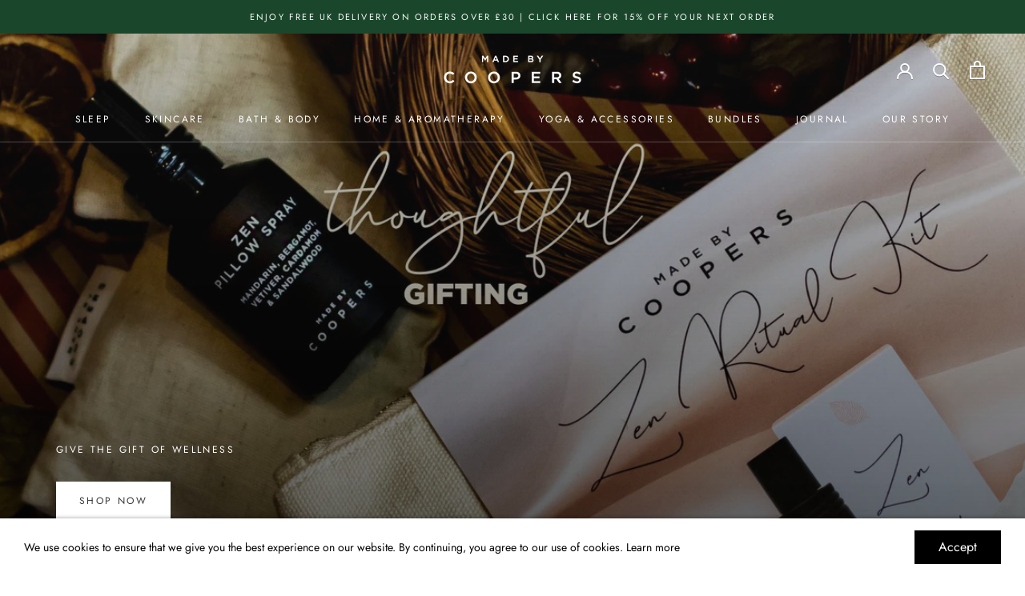

--- FILE ---
content_type: text/javascript
request_url: https://madebycoopers.com/cdn/shop/t/5/assets/custom.js?v=183944157590872491501632906895
body_size: -671
content:
//# sourceMappingURL=/cdn/shop/t/5/assets/custom.js.map?v=183944157590872491501632906895


--- FILE ---
content_type: application/x-javascript
request_url: https://app.sealsubscriptions.com/shopify/public/status/shop/madebycoopers.myshopify.com.js?1767553820
body_size: -370
content:
var sealsubscriptions_settings_updated='1764754411';

--- FILE ---
content_type: text/javascript
request_url: https://madebycoopers.com/cdn/shop/t/5/assets/sca.affiliate.refer-customer-data.js?v=76941303650918210021676986941
body_size: -214
content:
var SCAAFFCustomerReferSetting={program:{active:!0,shop:"madebycoopers.myshopify.com",incentive:{type:"percentage",value:"10.00",price_rule_id:1379867427133,coupon:"UPPROMOTE_CUSTOMER_REFERRAL"},program:"MTAxNDcx"},design:{refer_customer_button:{refer_button_text:"Refer & Earn",refer_background_color:"#364c29",refer_text_color:"#ffffff",web_position:"right-bottom",mobile_position:"right-bottom"},refer_customer_invite:{popup_header:"Invite & Get 10% from friend's orders",popup_description:"Send your friends a 10% discount off their purchase. Once they make a purchase, you\u2019ll earn 10% for each order as well! This reward can be redeemed for coupons.",button_text_get_invite:"Get invite link",button_copy_invite:"Copy invite link",popup_background_color:"#364c29",popup_text_color:"#ffffff"},refer_customer_incentive_popup:{shop_header:"You got 10% Off",shop_description:"Congrats! Your friend has gifted you a coupon. Coupon will be automatically applied at the checkout page.",shop_button_text:"Shop now",shop_background_color:"#364c29",shop_text_color:"#ffffff"}}};
//# sourceMappingURL=/cdn/shop/t/5/assets/sca.affiliate.refer-customer-data.js.map?v=76941303650918210021676986941


--- FILE ---
content_type: application/x-javascript; charset=utf-8
request_url: https://bundler.nice-team.net/app/shop/status/madebycoopers.myshopify.com.js?1767553812
body_size: -179
content:
var bundler_settings_updated='1731078928';

--- FILE ---
content_type: application/x-javascript
request_url: https://app.sealsubscriptions.com/shopify/public/status/shop/madebycoopers.myshopify.com.js?1767553812
body_size: -156
content:
var sealsubscriptions_settings_updated='1764754411';